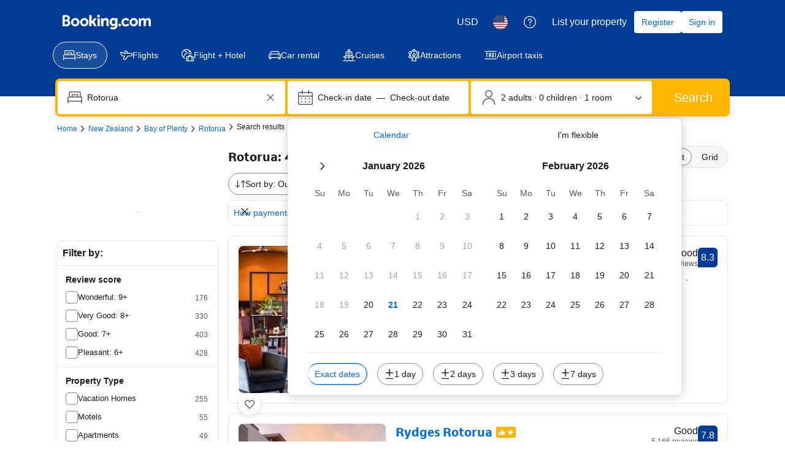

--- FILE ---
content_type: text/html; charset=UTF-8
request_url: https://www.booking.com/searchresults.html?dest_id=900039038&dest_type=city&
body_size: 1819
content:
<!DOCTYPE html>
<html lang="en">
<head>
    <meta charset="utf-8">
    <meta name="viewport" content="width=device-width, initial-scale=1">
    <title></title>
    <style>
        body {
            font-family: "Arial";
        }
    </style>
    <script type="text/javascript">
    window.awsWafCookieDomainList = ['booking.com'];
    window.gokuProps = {
"key":"AQIDAHjcYu/GjX+QlghicBgQ/7bFaQZ+m5FKCMDnO+vTbNg96AHf0QDR8N4FZ0BkUn8kcucXAAAAfjB8BgkqhkiG9w0BBwagbzBtAgEAMGgGCSqGSIb3DQEHATAeBglghkgBZQMEAS4wEQQMuq52ahLIzXS391ltAgEQgDujRkBXrrIUjgs1lAsFcu/9kgpI/IuavohSG7yE1BYsDzpFl4iqc4edkSwfTozI/iGO7lnWq3QC9N4X1w==",
          "iv":"D549xQFZEwAAAN3w",
          "context":"V9t27gvM/uMJIqf/VjW9gBieIkLniUuxJaH0wKIfmQkXG3J9DB7bkljIHeupSOMkPg4DNjyVr99CdlftiUuEH1nFc2LBfWETHoyCoZsgMU9eCLyLFEXrcL1/u/nh/yFjRwcBRnLjXsQWjxrwux1PAcekzZmwzUAJ/AJp8Arh4A7R6mdrrz6dZbDgEqSzuJY1yuiY6r2L8LdFnDbROoQ/w6sbOQRvP/IgzQikgxnJ63A+6goysEW6gCDXjda6YMWw/8OhbO+No1punpnxAqLCg/yvAbiPoJjmRonSlaHDhEgoq7Gj//VgwK9v+pEBAAfNrXEehs9UmMFQ4UJD4PTydpfG8domRfmkwlTe6U+uEC2f73AIxMxfbg=="
};
    </script>
    <script src="https://d8c14d4960ca.337f8b16.us-east-2.token.awswaf.com/d8c14d4960ca/a18a4859af9c/f81f84a03d17/challenge.js"></script>
</head>
<body>
    <div id="challenge-container"></div>
    <script type="text/javascript">
        AwsWafIntegration.saveReferrer();
        AwsWafIntegration.checkForceRefresh().then((forceRefresh) => {
            if (forceRefresh) {
                AwsWafIntegration.forceRefreshToken().then(() => {
                    window.location.reload(true);
                });
            } else {
                AwsWafIntegration.getToken().then(() => {
                    window.location.reload(true);
                });
            }
        });
    </script>
    <noscript>
        <h1>JavaScript is disabled</h1>
        In order to continue, we need to verify that you're not a robot.
        This requires JavaScript. Enable JavaScript and then reload the page.
    </noscript>
</body>
</html>